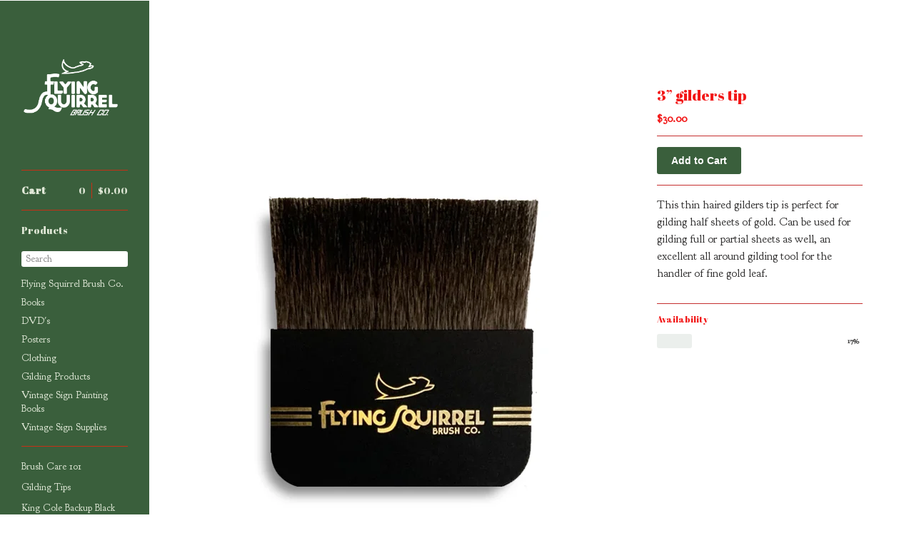

--- FILE ---
content_type: text/html; charset=utf-8
request_url: https://signpainting.bigcartel.com/product/3-gilders-tip
body_size: 6248
content:
<!DOCTYPE html>
<!--[if lt IE 8]><html class="lt-ie9 lt-ie8"> <![endif]-->
<!--[if IE 8]><html class="lt-ie9"> <![endif]-->
<!--[if gt IE 8]><!--><html> <!--<![endif]-->
<head>
  <title>3” gilders tip  | FLYING SQUIRREL BRUSH CO.</title>
  <meta charset="utf-8">
  <meta name="viewport" content="width=device-width, initial-scale=1.0, maximum-scale=1.0, user-scalable=no">

  <link href="/theme_stylesheets/235899213/1747728371/theme.css" media="screen" rel="stylesheet" type="text/css">

  <!--[if lt IE 9]>
    <script src="//html5shim.googlecode.com/svn/trunk/html5.js"></script>
  <![endif]-->

  <!-- Served from Big Cartel Storefront -->
<!-- Big Cartel generated meta tags -->
<meta name="generator" content="Big Cartel" />
<meta name="author" content="FLYING SQUIRREL BRUSH CO." />
<meta name="description" content="This thin haired gilders tip is perfect for gilding half sheets of gold. Can be used for gilding full or partial sheets as well, an excellent all..." />
<meta name="referrer" content="strict-origin-when-cross-origin" />
<meta name="product_id" content="58337369" />
<meta name="product_name" content="3” gilders tip" />
<meta name="product_permalink" content="3-gilders-tip" />
<meta name="theme_name" content="Sidecar" />
<meta name="theme_version" content="1.5.17" />
<meta property="og:type" content="product" />
<meta property="og:site_name" content="FLYING SQUIRREL BRUSH CO." />
<meta property="og:title" content="3” gilders tip" />
<meta property="og:url" content="https://signpainting.bigcartel.com/product/3-gilders-tip" />
<meta property="og:description" content="This thin haired gilders tip is perfect for gilding half sheets of gold. Can be used for gilding full or partial sheets as well, an excellent all..." />
<meta property="og:image" content="https://assets.bigcartel.com/product_images/375432232/Flying+Squirrel+3+Inch+Gilding+Tip.jpg?auto=format&amp;fit=max&amp;h=1200&amp;w=1200" />
<meta property="og:image:secure_url" content="https://assets.bigcartel.com/product_images/375432232/Flying+Squirrel+3+Inch+Gilding+Tip.jpg?auto=format&amp;fit=max&amp;h=1200&amp;w=1200" />
<meta property="og:price:amount" content="30.00" />
<meta property="og:price:currency" content="USD" />
<meta property="og:availability" content="instock" />
<meta name="twitter:card" content="summary_large_image" />
<meta name="twitter:title" content="3” gilders tip" />
<meta name="twitter:description" content="This thin haired gilders tip is perfect for gilding half sheets of gold. Can be used for gilding full or partial sheets as well, an excellent all..." />
<meta name="twitter:image" content="https://assets.bigcartel.com/product_images/375432232/Flying+Squirrel+3+Inch+Gilding+Tip.jpg?auto=format&amp;fit=max&amp;h=1200&amp;w=1200" />
<!-- end of generated meta tags -->

<!-- Big Cartel generated link tags -->
<link rel="preconnect" href="https://fonts.googleapis.com" />
<link rel="preconnect" href="https://fonts.gstatic.com" crossorigin="true" />
<link rel="stylesheet" href="//fonts.googleapis.com/css?family=Abril+Fatface|Goudy+Bookletter+1911&amp;display=swap" type="text/css" title="Google Fonts" />
<link rel="canonical" href="https://www.signpainting.com/product/3-gilders-tip" />
<link rel="alternate" href="https://www.signpainting.com/products.xml" type="application/rss+xml" title="Product Feed" />
<link rel="icon" href="/favicon.svg" type="image/svg+xml" />
<link rel="icon" href="/favicon.ico" type="image/x-icon" />
<link rel="apple-touch-icon" href="/apple-touch-icon.png" />
<!-- end of generated link tags -->

<!-- Big Cartel generated structured data -->
<script type="application/ld+json">
[{"@context":"https://schema.org","@type":"BreadcrumbList","itemListElement":[{"@type":"ListItem","position":1,"name":"Home","item":"https://www.signpainting.com/"},{"@type":"ListItem","position":2,"name":"Products","item":"https://www.signpainting.com/products"},{"@type":"ListItem","position":3,"name":"Flying Squirrel Brush Co.","item":"https://www.signpainting.com/category/flying-squirrel-brush-co"},{"@type":"ListItem","position":4,"name":"3” gilders tip ","item":"https://www.signpainting.com/product/3-gilders-tip"}]},{"@context":"https://schema.org","@type":"BreadcrumbList","itemListElement":[{"@type":"ListItem","position":1,"name":"Home","item":"https://www.signpainting.com/"},{"@type":"ListItem","position":2,"name":"Products","item":"https://www.signpainting.com/products"},{"@type":"ListItem","position":3,"name":"Gilding Products","item":"https://www.signpainting.com/category/gilding-products"},{"@type":"ListItem","position":4,"name":"3” gilders tip ","item":"https://www.signpainting.com/product/3-gilders-tip"}]}]
</script>
<script type="application/ld+json">
{"@context":"https://schema.org/","@type":"Product","name":"3” gilders tip ","url":"https://www.signpainting.com/product/3-gilders-tip","description":"This thin haired gilders tip is perfect for gilding half sheets of gold. Can be used for gilding full or partial sheets as well, an excellent all around gilding tool for the handler of fine gold leaf. ","sku":"58337369","image":["https://assets.bigcartel.com/product_images/375432232/Flying+Squirrel+3+Inch+Gilding+Tip.jpg?auto=format\u0026fit=max\u0026h=1200\u0026w=1200","https://assets.bigcartel.com/product_images/283690752/9375E580-189E-4988-8741-869FE02FC710.jpeg?auto=format\u0026fit=max\u0026h=1200\u0026w=1200","https://assets.bigcartel.com/product_images/283690464/25291FCA-EA77-4A92-BAE5-F452F40836E8.jpeg?auto=format\u0026fit=max\u0026h=1200\u0026w=1200"],"brand":{"@type":"Brand","name":"FLYING SQUIRREL BRUSH CO."},"offers":[{"@type":"Offer","name":"3” gilders tip ","url":"https://www.signpainting.com/product/3-gilders-tip","sku":"211861970","price":"30.0","priceCurrency":"USD","priceValidUntil":"2027-01-25","availability":"https://schema.org/InStock","itemCondition":"NewCondition","additionalProperty":[{"@type":"PropertyValue","propertyID":"item_group_id","value":"58337369"}],"shippingDetails":[{"@type":"OfferShippingDetails","shippingDestination":{"@type":"DefinedRegion","addressCountry":"AU"},"shippingRate":{"@type":"MonetaryAmount","value":"40.0","currency":"USD"}},{"@type":"OfferShippingDetails","shippingDestination":{"@type":"DefinedRegion","addressCountry":"CA"},"shippingRate":{"@type":"MonetaryAmount","value":"15.0","currency":"USD"}},{"@type":"OfferShippingDetails","shippingDestination":{"@type":"DefinedRegion","addressCountry":"GB"},"shippingRate":{"@type":"MonetaryAmount","value":"25.0","currency":"USD"}},{"@type":"OfferShippingDetails","shippingDestination":{"@type":"DefinedRegion","addressCountry":"US"},"shippingRate":{"@type":"MonetaryAmount","value":"4.0","currency":"USD"}},{"@type":"OfferShippingDetails","shippingDestination":{"@type":"DefinedRegion","addressCountry":"AT"},"shippingRate":{"@type":"MonetaryAmount","value":"20.0","currency":"USD"}},{"@type":"OfferShippingDetails","shippingDestination":{"@type":"DefinedRegion","addressCountry":"BE"},"shippingRate":{"@type":"MonetaryAmount","value":"20.0","currency":"USD"}},{"@type":"OfferShippingDetails","shippingDestination":{"@type":"DefinedRegion","addressCountry":"BR"},"shippingRate":{"@type":"MonetaryAmount","value":"20.0","currency":"USD"}},{"@type":"OfferShippingDetails","shippingDestination":{"@type":"DefinedRegion","addressCountry":"CH"},"shippingRate":{"@type":"MonetaryAmount","value":"20.0","currency":"USD"}},{"@type":"OfferShippingDetails","shippingDestination":{"@type":"DefinedRegion","addressCountry":"CZ"},"shippingRate":{"@type":"MonetaryAmount","value":"20.0","currency":"USD"}},{"@type":"OfferShippingDetails","shippingDestination":{"@type":"DefinedRegion","addressCountry":"DE"},"shippingRate":{"@type":"MonetaryAmount","value":"20.0","currency":"USD"}},{"@type":"OfferShippingDetails","shippingDestination":{"@type":"DefinedRegion","addressCountry":"DK"},"shippingRate":{"@type":"MonetaryAmount","value":"20.0","currency":"USD"}},{"@type":"OfferShippingDetails","shippingDestination":{"@type":"DefinedRegion","addressCountry":"ES"},"shippingRate":{"@type":"MonetaryAmount","value":"20.0","currency":"USD"}},{"@type":"OfferShippingDetails","shippingDestination":{"@type":"DefinedRegion","addressCountry":"FI"},"shippingRate":{"@type":"MonetaryAmount","value":"20.0","currency":"USD"}},{"@type":"OfferShippingDetails","shippingDestination":{"@type":"DefinedRegion","addressCountry":"FR"},"shippingRate":{"@type":"MonetaryAmount","value":"20.0","currency":"USD"}},{"@type":"OfferShippingDetails","shippingDestination":{"@type":"DefinedRegion","addressCountry":"GR"},"shippingRate":{"@type":"MonetaryAmount","value":"20.0","currency":"USD"}},{"@type":"OfferShippingDetails","shippingDestination":{"@type":"DefinedRegion","addressCountry":"HU"},"shippingRate":{"@type":"MonetaryAmount","value":"20.0","currency":"USD"}},{"@type":"OfferShippingDetails","shippingDestination":{"@type":"DefinedRegion","addressCountry":"IE"},"shippingRate":{"@type":"MonetaryAmount","value":"20.0","currency":"USD"}},{"@type":"OfferShippingDetails","shippingDestination":{"@type":"DefinedRegion","addressCountry":"IL"},"shippingRate":{"@type":"MonetaryAmount","value":"20.0","currency":"USD"}},{"@type":"OfferShippingDetails","shippingDestination":{"@type":"DefinedRegion","addressCountry":"IN"},"shippingRate":{"@type":"MonetaryAmount","value":"20.0","currency":"USD"}},{"@type":"OfferShippingDetails","shippingDestination":{"@type":"DefinedRegion","addressCountry":"IT"},"shippingRate":{"@type":"MonetaryAmount","value":"20.0","currency":"USD"}},{"@type":"OfferShippingDetails","shippingDestination":{"@type":"DefinedRegion","addressCountry":"JP"},"shippingRate":{"@type":"MonetaryAmount","value":"20.0","currency":"USD"}},{"@type":"OfferShippingDetails","shippingDestination":{"@type":"DefinedRegion","addressCountry":"KR"},"shippingRate":{"@type":"MonetaryAmount","value":"20.0","currency":"USD"}},{"@type":"OfferShippingDetails","shippingDestination":{"@type":"DefinedRegion","addressCountry":"NL"},"shippingRate":{"@type":"MonetaryAmount","value":"20.0","currency":"USD"}},{"@type":"OfferShippingDetails","shippingDestination":{"@type":"DefinedRegion","addressCountry":"NO"},"shippingRate":{"@type":"MonetaryAmount","value":"20.0","currency":"USD"}},{"@type":"OfferShippingDetails","shippingDestination":{"@type":"DefinedRegion","addressCountry":"NZ"},"shippingRate":{"@type":"MonetaryAmount","value":"20.0","currency":"USD"}},{"@type":"OfferShippingDetails","shippingDestination":{"@type":"DefinedRegion","addressCountry":"PL"},"shippingRate":{"@type":"MonetaryAmount","value":"20.0","currency":"USD"}},{"@type":"OfferShippingDetails","shippingDestination":{"@type":"DefinedRegion","addressCountry":"PT"},"shippingRate":{"@type":"MonetaryAmount","value":"20.0","currency":"USD"}},{"@type":"OfferShippingDetails","shippingDestination":{"@type":"DefinedRegion","addressCountry":"RO"},"shippingRate":{"@type":"MonetaryAmount","value":"20.0","currency":"USD"}},{"@type":"OfferShippingDetails","shippingDestination":{"@type":"DefinedRegion","addressCountry":"SE"},"shippingRate":{"@type":"MonetaryAmount","value":"20.0","currency":"USD"}},{"@type":"OfferShippingDetails","shippingDestination":{"@type":"DefinedRegion","addressCountry":"SK"},"shippingRate":{"@type":"MonetaryAmount","value":"20.0","currency":"USD"}}]}]}
</script>

<!-- end of generated structured data -->

<script>
  window.bigcartel = window.bigcartel || {};
  window.bigcartel = {
    ...window.bigcartel,
    ...{"account":{"id":262331,"host":"www.signpainting.com","bc_host":"signpainting.bigcartel.com","currency":"USD","country":{"code":"US","name":"United States"}},"theme":{"name":"Sidecar","version":"1.5.17","colors":{"link_text_color":"#3A5F3C","link_hover_color":null,"background_color":"#FFFFFF","button_background_color":null,"button_text_color":null,"button_hover_background_color":null,"primary_text_color":null}},"checkout":{"payments_enabled":true,"paypal_merchant_id":"9TH9W7LD7AB4U"},"product":{"id":58337369,"name":"3” gilders tip ","permalink":"3-gilders-tip","position":22,"url":"/product/3-gilders-tip","status":"active","created_at":"2019-10-20T06:14:36.000Z","has_password_protection":false,"images":[{"url":"https://assets.bigcartel.com/product_images/375432232/Flying+Squirrel+3+Inch+Gilding+Tip.jpg?auto=format\u0026fit=max\u0026h=1000\u0026w=1000","width":612,"height":734},{"url":"https://assets.bigcartel.com/product_images/283690752/9375E580-189E-4988-8741-869FE02FC710.jpeg?auto=format\u0026fit=max\u0026h=1000\u0026w=1000","width":3024,"height":3024},{"url":"https://assets.bigcartel.com/product_images/283690464/25291FCA-EA77-4A92-BAE5-F452F40836E8.jpeg?auto=format\u0026fit=max\u0026h=1000\u0026w=1000","width":3024,"height":4032}],"price":30.0,"default_price":30.0,"tax":0.0,"on_sale":false,"description":"This thin haired gilders tip is perfect for gilding half sheets of gold. Can be used for gilding full or partial sheets as well, an excellent all around gilding tool for the handler of fine gold leaf. ","has_option_groups":false,"options":[{"id":211861970,"name":"3” gilders tip ","price":30.0,"sold_out":false,"has_custom_price":false,"option_group_values":[],"isLowInventory":true,"isAlmostSoldOut":true}],"artists":[],"categories":[{"id":13812142,"name":"Flying Squirrel Brush Co.","permalink":"flying-squirrel-brush-co","url":"/category/flying-squirrel-brush-co"},{"id":1415703330,"name":"Gilding Products","permalink":"gilding-products","url":"/category/gilding-products"}],"option_groups":[],"shipping":[{"amount_alone":4.0,"amount_with_others":0.0,"country":{"id":43,"name":"United States","code":"US"}},{"amount_alone":20.0,"amount_with_others":0.0},{"amount_alone":40.0,"amount_with_others":10.0,"country":{"id":3,"name":"Australia","code":"AU"}},{"amount_alone":15.0,"amount_with_others":5.0,"country":{"id":7,"name":"Canada","code":"CA"}},{"amount_alone":25.0,"amount_with_others":10.0,"country":{"id":42,"name":"United Kingdom","code":"GB"}}]},"page":{"type":"product"}}
  }
</script>
<script async src="https://www.paypal.com/sdk/js?client-id=AbPSFDwkxJ_Pxau-Ek8nKIMWIanP8jhAdSXX5MbFoCq_VkpAHX7DZEbfTARicVRWOVUgeUt44lu7oHF-&merchant-id=9TH9W7LD7AB4U&currency=USD&components=messages,buttons" data-partner-attribution-id="BigCartel_SP_PPCP" data-namespace="PayPalSDK"></script>
<style type="text/css">.bc-product-video-embed { width: 100%; max-width: 640px; margin: 0 auto 1rem; } .bc-product-video-embed iframe { aspect-ratio: 16 / 9; width: 100%; border: 0; }</style>
<!-- Google Analytics Code -->
<script async src="https://www.googletagmanager.com/gtag/js?id=UA-130172491-1"></script>
<script>
  window.dataLayer = window.dataLayer || [];
  function gtag(){window.dataLayer.push(arguments);}
  gtag('js', new Date());

  gtag('config', 'UA-130172491-1', {
    'linker': {
      'domains': ['www.signpainting.com', 'signpainting.bigcartel.com', 'checkout.bigcartel.com']
    }
  });
</script>
<!-- End Google Analytics Code -->
<script>
  window.gtag('event', "view_item", {"currency":"USD","value":"30.0","items":[{"item_id":"211861970","item_name":"3” gilders tip ","item_variant":null,"price":"30.0","quantity":1,"item_category":"Flying Squirrel Brush Co.","item_category2":"Gilding Products"}]});
</script>
<script>
function getProductInfo() {
  return new Promise((resolve, reject) => {
      var permalink = document.querySelector('meta[name="product_permalink"]').getAttribute('content');

      Product.find(permalink, function(product) {
          if (product) {
              resolve(product);
          } else {
              reject('Product not found');
          }
      });
  });
}

async function handleProductInfo() {
  try {
      var currentProduct = await getProductInfo();
      return currentProduct;
  } catch (error) {
      console.error(error);
  }
}
</script>
<script>
  
  function sendGoogleAddToCartEvent(id, productName, variantName, price, quantity) {
  window.gtag('event', 'add_to_cart', {
    currency: "USD",
    value: price*quantity,
    items: [
      {
        item_id: id,
        item_name: productName,
        item_variant: variantName,
        quantity: quantity,
        price: price
      }
    ]
  });
};

  
  

  document.addEventListener('DOMContentLoaded', function() {
    if (!window.addedCartEventListener) {
      var addToCartform = document.querySelector('form[action="/cart"]');
      if (addToCartform) {
        addToCartform.addEventListener('submit', function(e) {
          const productForm = e.target;
          const itemId = document.getElementsByName('cart[add][id]')[0]?.value;

          handleProductInfo().then(product => {
            const variant = product.options.find(option => option.id === parseInt(itemId));
            const itemPrice = parseFloat(variant?.price);
            const quantityInput = productForm.querySelector('input#quantity');
            const quantity = quantityInput ? parseInt(quantityInput.value, 10) : 1;

            let productFullName;
            let variantName;

            if (product.options.length > 1 || (product.options.length == 1 && variant.name != product.name)) {
              productFullName = `${product.name} (${variant.name})`;
              variantName = variant.name;
            } else {
              productFullName = product.name;
            }

            if (typeof sendMetaAddToCartEvent === 'function') {
              sendMetaAddToCartEvent(itemId, productFullName, itemPrice, quantity);
            }

            if (typeof sendGoogleAddToCartEvent === 'function') {
              sendGoogleAddToCartEvent(itemId, product.name, variantName, itemPrice, quantity);
            }

            if (typeof sendTiktokAddToCartEvent === 'function') {
              sendTiktokAddToCartEvent(itemId, productFullName, itemPrice, quantity);
            }

            if (typeof sendPinterestAddToCartEvent === 'function') {
              sendPinterestAddToCartEvent(itemId, productFullName, itemPrice, quantity);
            }
          }).catch(error => {
              console.error(error);
          });
        }, true);

        window.addedCartEventListener = true;
      }
    }
  });
</script>
<script type="text/javascript">
  var _bcaq = _bcaq || [];
  _bcaq.push(['_setUrl','stats1.bigcartel.com']);_bcaq.push(['_trackVisit','262331']);_bcaq.push(['_trackProduct','58337369','262331']);
  (function() {
    var bca = document.createElement('script'); bca.type = 'text/javascript'; bca.async = true;
    bca.src = '/stats.min.js';
    var s = document.getElementsByTagName('script')[0]; s.parentNode.insertBefore(bca, s);
  })();
</script>
<script src="/assets/currency-formatter-e6d2ec3fd19a4c813ec8b993b852eccecac4da727de1c7e1ecbf0a335278e93a.js"></script>
<meta name="p:domain_verify" content="b285aa66f29ea086b49b0e26ec29e13c"/>
<meta name="facebook-domain-verification" content="t8d4z0wlntqga647wafkx75trnjinj" />
<style></style>
</head>

<body id="product" class="theme" data-search="true">
  <div class="wrapper">
    <aside>
      <div>
        <header>
          <a href="/" title="FLYING SQUIRREL BRUSH CO." class="logo  image " >
            
              <img src="https://assets.bigcartel.com/theme_images/110669731/Standard-Space-Logo-White.png" alt="FLYING SQUIRREL BRUSH CO." width="140" />
            
          </a>
        </header>

        <nav>
          <section>
            <h2 class="title">
              <a href="/cart" class="cart ">
                <b>Cart</b>
                <span class="total"><span class="currency_sign">$</span>0.00</span>
                <span class="count">0</span>
              </a>
            </h2>
          </section>

          <section>
            <h2 class="title">
              <a href="/products" class="">
                Products
              </a>
            </h2>

            
              <form action="/products" method="get" class="search" accept-charset="utf8">
                <input type="hidden" name="utf8" value='✓'>
                <label for="search">Search</label>
                <input type="text" name="search" id="search">
              </form>
            

            <ul id="productlist">
              
                <li>
                  <a href="/category/flying-squirrel-brush-co" class="">
                    Flying Squirrel Brush Co.
                  </a>
                </li>
              
                <li>
                  <a href="/category/books" class="">
                    Books
                  </a>
                </li>
              
                <li>
                  <a href="/category/dvd-s" class="">
                    DVD's
                  </a>
                </li>
              
                <li>
                  <a href="/category/posters" class="">
                    Posters
                  </a>
                </li>
              
                <li>
                  <a href="/category/clothing" class="">
                    Clothing
                  </a>
                </li>
              
                <li>
                  <a href="/category/gilding-products" class="">
                    Gilding Products
                  </a>
                </li>
              
                <li>
                  <a href="/category/vintage-sign-painting-books" class="">
                    Vintage Sign Painting Books
                  </a>
                </li>
              
                <li>
                  <a href="/category/vintage-sign-supplies" class="">
                    Vintage Sign Supplies
                  </a>
                </li>
              
            </ul>
          </section>

          

          <section>
            <ul>
              
                <li class="title">
                  <a href="/brush-care-101" class="">
                    Brush Care 101
                  </a>
                </li>
              
                <li class="title">
                  <a href="/gilding-tips" class="">
                    Gilding Tips
                  </a>
                </li>
              
                <li class="title">
                  <a href="/king-cole-backup-black-saftey-data-sheet" class="">
                    King Cole Backup Black Saftey Data Sheet
                  </a>
                </li>
              
                <li class="title">
                  <a href="/sign-supplies-links" class="">
                    Sign Supplies links
                  </a>
                </li>
              
                <li class="title">
                  <a href="/about" class="">
                    About
                  </a>
                </li>
              
                <li class="title">
                  <a href="/fullfillment-policies" class="">
                    Fullfillment Policies
                  </a>
                </li>
              
              <li class="title">
                <a href="/contact" class="">
                  Contact
                </a>
              </li>
              
                <li class="title"><a href="http://www.signpainting.com">Back to Site</a></li>
              
            </ul>
          </section>
        </nav>
      </div>

      <footer>
        <cite><a href="https://www.bigcartel.com/?utm_source=bigcartel&utm_medium=storefront&utm_campaign=262331&utm_term=signpainting" data-bc-hook="attribution">Powered by Big Cartel</a></cite>
      </footer>
    </aside>

    <div class="main standard">
      <header>
        <a href="/cart" class="cart">0</a>
        <a href="#" class="menu">Menu<b></b></a>
        <a href="/" title="FLYING SQUIRREL BRUSH CO." class="logo">FLYING SQUIRREL BRUSH CO.</a>
      </header>
      
        <div class="page product_detail">
  <div class="gallery" style="max-width: 612px ">
    <a href="https://assets.bigcartel.com/product_images/375432232/Flying+Squirrel+3+Inch+Gilding+Tip.jpg?auto=format&fit=max&h=1000&w=1000" class="fancybox" rel="group">
      <img src="https://assets.bigcartel.com/product_images/375432232/Flying+Squirrel+3+Inch+Gilding+Tip.jpg?auto=format&fit=max&h=1000&w=1000" alt="Image of 3” gilders tip ">
    </a>
    <ul>
      
        <li>
          <a href="https://assets.bigcartel.com/product_images/283690752/9375E580-189E-4988-8741-869FE02FC710.jpeg?auto=format&fit=max&h=1000&w=1000" class="fancybox" rel="group">
            <img src="https://assets.bigcartel.com/product_images/283690752/9375E580-189E-4988-8741-869FE02FC710.jpeg?auto=format&fit=max&h=75&w=75" alt="Image of 3” gilders tip ">
          </a>
        </li>
      
        <li>
          <a href="https://assets.bigcartel.com/product_images/283690464/25291FCA-EA77-4A92-BAE5-F452F40836E8.jpeg?auto=format&fit=max&h=1000&w=1000" class="fancybox" rel="group">
            <img src="https://assets.bigcartel.com/product_images/283690464/25291FCA-EA77-4A92-BAE5-F452F40836E8.jpeg?auto=format&fit=max&h=75&w=75" alt="Image of 3” gilders tip ">
          </a>
        </li>
      
    </ul>
  </div>

  <div class="gallery mobile_only">
    <img src="https://assets.bigcartel.com/product_images/375432232/Flying+Squirrel+3+Inch+Gilding+Tip.jpg?auto=format&fit=max&h=1000&w=1000" alt="Image of 3” gilders tip " class="mobile_gallery_viewer">
    <ul class="mobile_gallery">
      
        
          <li class="active">
            <a href="https://assets.bigcartel.com/product_images/375432232/Flying+Squirrel+3+Inch+Gilding+Tip.jpg?auto=format&fit=max&h=1000&w=1000">
              <img src="https://assets.bigcartel.com/product_images/375432232/Flying+Squirrel+3+Inch+Gilding+Tip.jpg?auto=format&fit=max&h=75&w=75" alt="Image of 3” gilders tip ">
            </a>
          </li>
        
      
        
          <li class="">
            <a href="https://assets.bigcartel.com/product_images/283690752/9375E580-189E-4988-8741-869FE02FC710.jpeg?auto=format&fit=max&h=1000&w=1000">
              <img src="https://assets.bigcartel.com/product_images/283690752/9375E580-189E-4988-8741-869FE02FC710.jpeg?auto=format&fit=max&h=75&w=75" alt="Image of 3” gilders tip ">
            </a>
          </li>
        
      
        
          <li class="">
            <a href="https://assets.bigcartel.com/product_images/283690464/25291FCA-EA77-4A92-BAE5-F452F40836E8.jpeg?auto=format&fit=max&h=1000&w=1000">
              <img src="https://assets.bigcartel.com/product_images/283690464/25291FCA-EA77-4A92-BAE5-F452F40836E8.jpeg?auto=format&fit=max&h=75&w=75" alt="Image of 3” gilders tip ">
            </a>
          </li>
        
      
    </ul>
  </div>

  <div class="detail">
    <h1>3” gilders tip </h1>
    

     
        <p class="price ">
          <span class="currency_sign">$</span>30.00
          
        </p>
    

    
      <form method="post" action="/cart" class="add" accept-charset="utf8">
        <input type="hidden" name="utf8" value='✓'>
        
          <input type="hidden" name="cart[add][id]" id="option" value="211861970" />
        
        <button name="submit" type="submit" class="button add">Add to Cart</button>
      </form>
    

    
      <div class="description">
        <p>This thin haired gilders tip is perfect for gilding half sheets of gold. Can be used for gilding full or partial sheets as well, an excellent all around gilding tool for the handler of fine gold leaf.</p>
      </div>
    

    
      
          <div class="availability">
            <h5>Availability</h5>
            <ul>
              
                <li>
                  
                  <i>
                    
                      17%
                    
                  </i>
                  <b class="option" style="width:17%;"><!--Inventory--></b>
                </li>
              
            </ul>
          </div>
      
    
  </div>
</div>

      
    </div>
  </div>

  <script src="//ajax.googleapis.com/ajax/libs/jquery/1.9.1/jquery.min.js" type="text/javascript"></script>
  <script src="https://assets.bigcartel.com/api/6/api.usd.js?v=1" type="text/javascript"></script>
  <script src="https://assets.bigcartel.com/theme_assets/3/1.5.17/theme.js?v=1" type="text/javascript"></script>
  <script type="text/javascript">
    Store.isotopeOptions = {
      itemSelector: '.product',
      layoutMode: 'fitRows',
      masonry: {
        columnWidth: 240,
        gutterWidth: 30
      }
    };

    Store.infiniteOptions = {
      paginationSelector: '.pagination',
      moreSelector: '.next',
      itemSelector: '.products_list .product'
    };

    
  </script>




<script defer src="https://static.cloudflareinsights.com/beacon.min.js/vcd15cbe7772f49c399c6a5babf22c1241717689176015" integrity="sha512-ZpsOmlRQV6y907TI0dKBHq9Md29nnaEIPlkf84rnaERnq6zvWvPUqr2ft8M1aS28oN72PdrCzSjY4U6VaAw1EQ==" data-cf-beacon='{"rayId":"9c3a25b5ea59dafe","version":"2025.9.1","serverTiming":{"name":{"cfExtPri":true,"cfEdge":true,"cfOrigin":true,"cfL4":true,"cfSpeedBrain":true,"cfCacheStatus":true}},"token":"44d6648085c9451aa740849b0372227e","b":1}' crossorigin="anonymous"></script>
</body>
</html>
